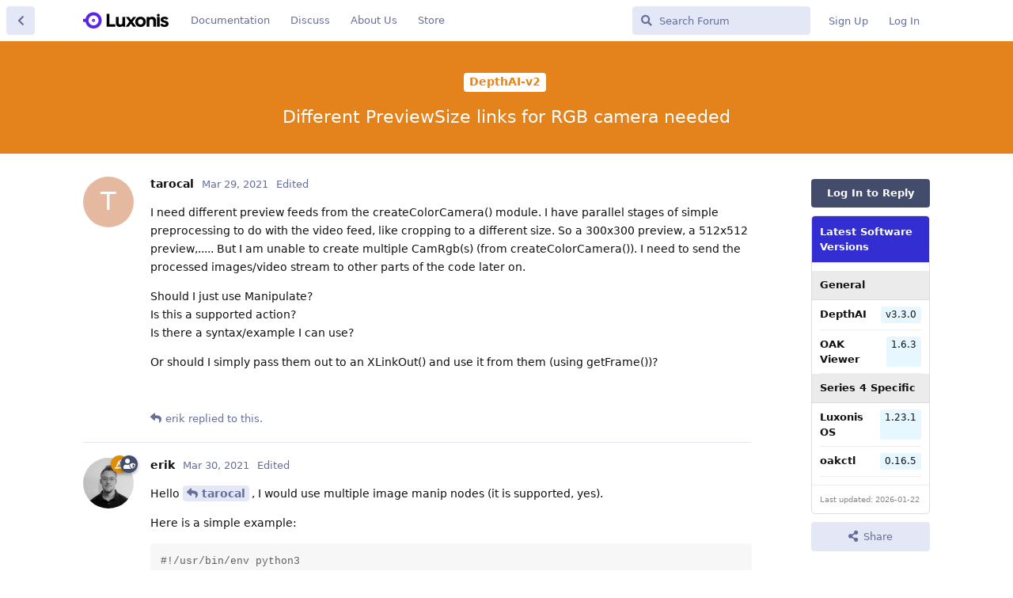

--- FILE ---
content_type: text/html; charset=utf-8
request_url: https://discuss.luxonis.com/d/174-different-previewsize-links-for-rgb-camera-needed
body_size: 8895
content:
<!doctype html>
<html  dir="ltr"        lang="en" >
    <head>
        <meta charset="utf-8">
        <title>Different PreviewSize links for RGB camera needed - Luxonis Forum</title>

        <link rel="stylesheet" href="https://discuss.luxonis.com/assets/forum.css?v=fd182d3c">
<link rel="canonical" href="https://discuss.luxonis.com/d/174-different-previewsize-links-for-rgb-camera-needed">
<link rel="preload" href="https://discuss.luxonis.com/assets/forum.css?v=fd182d3c" as="style">
<link rel="preload" href="https://discuss.luxonis.com/assets/forum.js?v=ac24dbb9" as="script">
<link rel="preload" href="https://discuss.luxonis.com/assets/forum-en.js?v=5700ebb8" as="script">
<link rel="preload" href="https://discuss.luxonis.com/assets/fonts/fa-solid-900.woff2" as="font" type="font/woff2" crossorigin="">
<link rel="preload" href="https://discuss.luxonis.com/assets/fonts/fa-regular-400.woff2" as="font" type="font/woff2" crossorigin="">
<meta name="viewport" content="width=device-width, initial-scale=1, maximum-scale=1, minimum-scale=1">
<meta name="description" content="I need different preview feeds from the createColorCamera() module. I have parallel stages of simple preprocessing to do with the video feed, like cropping t...">
<meta name="theme-color" content="#434c6b">
<meta name="application-name" content="Luxonis Forum">
<meta name="robots" content="index, follow">
<meta name="twitter:card" content="summary_large_image">
<meta name="twitter:image" content="https://discuss.luxonis.com/assets/site-image-ilultq00.png">
<meta name="twitter:title" content="Different PreviewSize links for RGB camera needed">
<meta name="twitter:description" content="I need different preview feeds from the createColorCamera() module. I have parallel stages of simple preprocessing to do with the video feed, like cropping t...">
<meta name="article:published_time" content="2021-03-29T13:24:20+00:00">
<meta name="article:updated_time" content="2021-03-30T10:01:12+00:00">
<meta name="twitter:url" content="https://discuss.luxonis.com/d/174-different-previewsize-links-for-rgb-camera-needed">
<link rel="shortcut icon" href="https://discuss.luxonis.com/assets/favicon-ajsup9ek.png">
<meta property="og:site_name" content="Luxonis Forum">
<meta property="og:type" content="article">
<meta property="og:image" content="https://discuss.luxonis.com/assets/site-image-ilultq00.png">
<meta property="og:title" content="Different PreviewSize links for RGB camera needed">
<meta property="og:description" content="I need different preview feeds from the createColorCamera() module. I have parallel stages of simple preprocessing to do with the video feed, like cropping t...">
<meta property="og:url" content="https://discuss.luxonis.com/d/174-different-previewsize-links-for-rgb-camera-needed">
<script type="application/ld+json">[{"@context":"http:\/\/schema.org","@type":"QAPage","publisher":{"@type":"Organization","name":"Luxonis Forum","url":"https:\/\/discuss.luxonis.com","description":"The fourth industrial revolution will be driven by embedded AI. Let's talk about it!","logo":"https:\/\/discuss.luxonis.com\/assets\/logo-l82qocwd.png"},"image":"https:\/\/discuss.luxonis.com\/assets\/site-image-ilultq00.png","description":"I need different preview feeds from the createColorCamera() module. I have parallel stages of simple preprocessing to do with the video feed, like cropping t...","datePublished":"2021-03-29T13:24:20+00:00","dateModified":"2021-03-30T10:01:12+00:00","url":"https:\/\/discuss.luxonis.com\/d\/174-different-previewsize-links-for-rgb-camera-needed","mainEntity":{"@type":"Question","name":"Different PreviewSize links for RGB camera needed","text":"I need different preview feeds from the createColorCamera() module. I have parallel stages of simple preprocessing to do with the video feed, like cropping to a different size. So a 300x300 preview, a 512x512 preview,..... But I am unable to create multiple CamRgb(s) (from createColorCamera()). I need to send the processed images\/video stream to other parts of the code later on.\n\nShould I just use Manipulate?\nIs this a supported action?\nIs there a syntax\/example I can use?\n\nOr should I simply pass them out to an XLinkOut() and use it from them (using getFrame())?\n","dateCreated":"2021-03-29T13:24:20.000000Z","author":{"@type":"Person","name":"tarocal","url":"https:\/\/discuss.luxonis.com\/u\/tarocal"},"answerCount":2,"suggestedAnswer":[{"@type":"Answer","text":"Hello @\"tarocal\"#p947, I would use multiple image manip nodes (it is supported, yes).\n\nHere is a simple example:\n```\n#!\/usr\/bin\/env python3\n\nimport cv2\nimport depthai as dai\n\n# Start defining a pipeline\npipeline = dai.Pipeline()\n\n# Define a source - color camera\ncam = pipeline.createColorCamera()\ncam.setPreviewSize(640, 480)\ncam.setInterleaved(False)\ncamOut = pipeline.createXLinkOut()\ncamOut.setStreamName(\"rgb\")\n\nmanip1 = pipeline.createImageManip()\nmanip1.initialConfig.setResize(300, 300)\nmanipOut1 = pipeline.createXLinkOut()\nmanipOut1.setStreamName(\"manip1\")\nmanip1.out.link(manipOut1.input)\n\nmanip2 = pipeline.createImageManip()\nmanip2.initialConfig.setResize(150, 150)\nmanipOut2 = pipeline.createXLinkOut()\nmanipOut2.setStreamName(\"manip2\")\nmanip2.out.link(manipOut2.input)\n\ncam.preview.link(camOut.input)\ncam.preview.link(manip1.inputImage)\ncam.preview.link(manip2.inputImage)\n\n\n# Pipeline defined, now the device is connected to\nwith dai.Device(pipeline) as device:\n    # Start pipeline\n    device.startPipeline()\n\n    qRgb = device.getOutputQueue(name=\"rgb\", maxSize=4)\n    qManip1 = device.getOutputQueue(name=\"manip1\", maxSize=4)\n    qManip2 = device.getOutputQueue(name=\"manip2\", maxSize=4)\n\n    while True:\n        inRgb = qRgb.tryGet()\n        inManip1 = qManip1.tryGet()\n        inManip2 = qManip2.tryGet()\n\n        if inRgb is not None:\n            cv2.imshow(\"rgb\", inRgb.getCvFrame())\n        if inManip1 is not None:\n            cv2.imshow(\"manip1\", inManip1.getCvFrame())\n        if inManip2 is not None:\n            cv2.imshow(\"manip2\", inManip2.getCvFrame())\n\n        if cv2.waitKey(1) == ord('q'):\n            break\n```\n","dateCreated":"2021-03-30T09:10:31+00:00","url":"https:\/\/discuss.luxonis.com\/d\/174-different-previewsize-links-for-rgb-camera-needed\/2","author":{"@type":"Person","name":"erik","url":"https:\/\/discuss.luxonis.com\/u\/erik"},"upvoteCount":0},{"@type":"Answer","text":"Hey @\"erik\"#p949, thanks for the response. I appreciate it.","dateCreated":"2021-03-30T10:01:12+00:00","url":"https:\/\/discuss.luxonis.com\/d\/174-different-previewsize-links-for-rgb-camera-needed\/3","author":{"@type":"Person","name":"tarocal","url":"https:\/\/discuss.luxonis.com\/u\/tarocal"},"upvoteCount":2}]}},{"@context":"http:\/\/schema.org","@type":"BreadcrumbList","itemListElement":[{"@type":"ListItem","position":1,"item":{"@type":"Thing","@id":"https:\/\/discuss.luxonis.com\/t\/depthai-v2","name":"DepthAI-v2","url":"https:\/\/discuss.luxonis.com\/t\/depthai-v2"}}],"itemListOrder":"ItemListUnordered","numberOfItems":1},{"@context":"http:\/\/schema.org","@type":"WebSite","url":"https:\/\/discuss.luxonis.com\/","potentialAction":{"@type":"SearchAction","target":"https:\/\/discuss.luxonis.com\/?q={search_term_string}","query-input":"required name=search_term_string"}}]</script>
<!-- Global Site Tag (gtag.js) - Google Analytics -->
<script async src="https://www.googletagmanager.com/gtag/js?id=G-CNWHFHQSKT"></script>
<script>
    window.dataLayer = window.dataLayer || [];
    function gtag(){dataLayer.push(arguments);}
    gtag('js', new Date());
</script>

<script src="https://challenges.cloudflare.com/turnstile/v0/api.js?render=explicit"></script>
    </head>

    <body>
        <link href="https://fonts.googleapis.com/css?family=Open+Sans&display=swap" rel="stylesheet">


<div id="app" class="App">

    <div id="app-navigation" class="App-navigation"></div>

    <div id="drawer" class="App-drawer">

        <header id="header" class="App-header">
            <div id="header-navigation" class="Header-navigation"></div>
            <div class="container">
                <div class="Header-title">
                    <a href="https://discuss.luxonis.com" id="home-link">
                                                    <img src="https://discuss.luxonis.com/assets/logo-l82qocwd.png" alt="Luxonis Forum" class="Header-logo">
                                            </a>
                </div>
                <div id="header-primary" class="Header-primary"></div>
                <div id="header-secondary" class="Header-secondary"></div>
            </div>
        </header>

    </div>

    <main class="App-content">
        <div id="content"></div>

        <div id="flarum-loading" style="display: none">
    Loading...
</div>

<noscript>
    <div class="Alert">
        <div class="container">
            This site is best viewed in a modern browser with JavaScript enabled.
        </div>
    </div>
</noscript>

<div id="flarum-loading-error" style="display: none">
    <div class="Alert">
        <div class="container">
            Something went wrong while trying to load the full version of this site. Try hard-refreshing this page to fix the error.
        </div>
    </div>
</div>

<noscript id="flarum-content">
    <div class="container">
    <h1>Different PreviewSize links for RGB camera needed</h1>

    <div>
                    <article>
                                <div class="PostUser"><h3 class="PostUser-name">tarocal</h3></div>
                <div class="Post-body">
                    <p>I need different preview feeds from the createColorCamera() module. I have parallel stages of simple preprocessing to do with the video feed, like cropping to a different size. So a 300x300 preview, a 512x512 preview,..... But I am unable to create multiple CamRgb(s) (from createColorCamera()). I need to send the processed images/video stream to other parts of the code later on.</p>

<p>Should I just use Manipulate?<br>
Is this a supported action?<br>
Is there a syntax/example I can use?</p>

<p>Or should I simply pass them out to an XLinkOut() and use it from them (using getFrame())?</p>

                </div>
            </article>

            <hr>
                    <article>
                                <div class="PostUser"><h3 class="PostUser-name">erik</h3></div>
                <div class="Post-body">
                    <p>Hello <a href="https://discuss.luxonis.com/d/174-different-previewsize-links-for-rgb-camera-needed/1" class="PostMention" data-id="947" rel="" target="">tarocal</a>, I would use multiple image manip nodes (it is supported, yes).</p>

<p>Here is a simple example:</p>
<pre><code>#!/usr/bin/env python3

import cv2
import depthai as dai

# Start defining a pipeline
pipeline = dai.Pipeline()

# Define a source - color camera
cam = pipeline.createColorCamera()
cam.setPreviewSize(640, 480)
cam.setInterleaved(False)
camOut = pipeline.createXLinkOut()
camOut.setStreamName("rgb")

manip1 = pipeline.createImageManip()
manip1.initialConfig.setResize(300, 300)
manipOut1 = pipeline.createXLinkOut()
manipOut1.setStreamName("manip1")
manip1.out.link(manipOut1.input)

manip2 = pipeline.createImageManip()
manip2.initialConfig.setResize(150, 150)
manipOut2 = pipeline.createXLinkOut()
manipOut2.setStreamName("manip2")
manip2.out.link(manipOut2.input)

cam.preview.link(camOut.input)
cam.preview.link(manip1.inputImage)
cam.preview.link(manip2.inputImage)


# Pipeline defined, now the device is connected to
with dai.Device(pipeline) as device:
    # Start pipeline
    device.startPipeline()

    qRgb = device.getOutputQueue(name="rgb", maxSize=4)
    qManip1 = device.getOutputQueue(name="manip1", maxSize=4)
    qManip2 = device.getOutputQueue(name="manip2", maxSize=4)

    while True:
        inRgb = qRgb.tryGet()
        inManip1 = qManip1.tryGet()
        inManip2 = qManip2.tryGet()

        if inRgb is not None:
            cv2.imshow("rgb", inRgb.getCvFrame())
        if inManip1 is not None:
            cv2.imshow("manip1", inManip1.getCvFrame())
        if inManip2 is not None:
            cv2.imshow("manip2", inManip2.getCvFrame())

        if cv2.waitKey(1) == ord('q'):
            break</code><script async="" crossorigin="anonymous" data-hljs-style="github" integrity="sha384-E9ssooeJ4kPel3JD7st0BgS50OLWFEdg4ZOp8lYPy52ctQazOIV37TCvzV8l4cYG" src="https://cdn.jsdelivr.net/gh/s9e/hljs-loader@1.0.34/loader.min.js"></script><script>
                    if(window.hljsLoader && !document.currentScript.parentNode.hasAttribute('data-s9e-livepreview-onupdate')) {
                        window.hljsLoader.highlightBlocks(document.currentScript.parentNode);
                    }
                </script></pre>

                </div>
            </article>

            <hr>
                    <article>
                                <div class="PostUser"><h3 class="PostUser-name">tarocal</h3></div>
                <div class="Post-body">
                    <p>Hey <a href="https://discuss.luxonis.com/d/174-different-previewsize-links-for-rgb-camera-needed/2" class="PostMention" data-id="949" rel="" target="">erik</a>, thanks for the response. I appreciate it.</p>
                </div>
            </article>

            <hr>
            </div>

    
    </div>

</noscript>


        <div class="App-composer">
            <div class="container">
                <div id="composer"></div>
            </div>
        </div>
    </main>

</div>

<!-- Global site tag (gtag.js) - Google Analytics -->
<script async src="https://www.googletagmanager.com/gtag/js?id=G-CNWHFHQSKT"></script>
<script>
  window.dataLayer = window.dataLayer || [];
  function gtag(){dataLayer.push(arguments);}
  gtag('js', new Date());

  gtag('config', 'G-CNWHFHQSKT');
</script>


        <div id="modal"></div>
        <div id="alerts"></div>

        <script>
            document.getElementById('flarum-loading').style.display = 'block';
            var flarum = {extensions: {}};
        </script>

        <script src="https://discuss.luxonis.com/assets/forum.js?v=ac24dbb9"></script>
<script src="https://discuss.luxonis.com/assets/forum-en.js?v=5700ebb8"></script>

        <script id="flarum-json-payload" type="application/json">{"resources":[{"type":"forums","id":"1","attributes":{"title":"Luxonis Forum","description":"The fourth industrial revolution will be driven by embedded AI. Let\u0027s talk about it!","showLanguageSelector":true,"baseUrl":"https:\/\/discuss.luxonis.com","basePath":"","baseOrigin":"https:\/\/discuss.luxonis.com","debug":false,"apiUrl":"https:\/\/discuss.luxonis.com\/api","welcomeTitle":"Welcome to the Luxonis Discussion","welcomeMessage":"We\u0027re riding (and pushing) the embedded AI wave. Chat with us about computer vision, machine learning, and more!","themePrimaryColor":"#434c6b","themeSecondaryColor":"#5e72e4","logoUrl":"https:\/\/discuss.luxonis.com\/assets\/logo-l82qocwd.png","faviconUrl":"https:\/\/discuss.luxonis.com\/assets\/favicon-ajsup9ek.png","headerHtml":"\u003Clink href=\u0022https:\/\/fonts.googleapis.com\/css?family=Open+Sans\u0026display=swap\u0022 rel=\u0022stylesheet\u0022\u003E\n","footerHtml":"\u003C!-- Global site tag (gtag.js) - Google Analytics --\u003E\n\u003Cscript async src=\u0022https:\/\/www.googletagmanager.com\/gtag\/js?id=G-CNWHFHQSKT\u0022\u003E\u003C\/script\u003E\n\u003Cscript\u003E\n  window.dataLayer = window.dataLayer || [];\n  function gtag(){dataLayer.push(arguments);}\n  gtag(\u0027js\u0027, new Date());\n\n  gtag(\u0027config\u0027, \u0027G-CNWHFHQSKT\u0027);\n\u003C\/script\u003E","allowSignUp":true,"defaultRoute":"\/all","canViewForum":true,"canStartDiscussion":true,"canSearchUsers":false,"canCreateAccessToken":false,"canModerateAccessTokens":false,"assetsBaseUrl":"https:\/\/discuss.luxonis.com\/assets","canViewFlags":false,"guidelinesUrl":null,"canBypassTagCounts":false,"minPrimaryTags":"0","maxPrimaryTags":"4","minSecondaryTags":"0","maxSecondaryTags":"3","allowUsernameMentionFormat":true,"toggleRichTextEditorButton":true,"canConfigureSeo":false,"blogTags":["2","20"],"blogRedirectsEnabled":"both","blogCommentsEnabled":"1","blogHideTags":"1","blogDefaultImage":null,"canWriteBlogPosts":false,"blogCategoryHierarchy":"1","blogAddSidebarNav":"1","canApproveBlogPosts":false,"blogFeaturedCount":"3","blogAddHero":"0","stickiest.badge_icon":"fas fa-layer-group","toggleFilter":true,"abbrNumber":"","showViewList":"0","showFooterViewList":"0","chatGptUserPromptId":"1821","chatGptBadgeText":"Assistant","jakaskerl-chatgpt.enableGPTButton":false,"jakaskerl-chatgpt.enableCustomerInfo":true,"jakaskerl-chatgpt.enableRB2B":true,"jakaskerl-chatgpt.enableVersionDisplay":true,"jakaskerl-chatgpt.enableVersionWarning":false,"fof-user-bio.maxLength":200,"fof-user-bio.maxLines":0,"fof-upload.canUpload":false,"fof-upload.canDownload":false,"fof-upload.composerButtonVisiblity":"upload-btn","fof-socialprofile.allow_external_favicons":true,"fof-socialprofile.favicon_provider":"duckduckgo","fof-share-social.plain-copy":true,"fof-share-social.default":null,"fof-share-social.networks":["facebook","twitter","linkedin","reddit"],"ReactionConverts":[null,null,null],"fofReactionsAllowAnonymous":false,"fofReactionsCdnUrl":"https:\/\/cdnjs.cloudflare.com\/ajax\/libs\/twemoji\/14.0.2\/72x72\/[codepoint].png","canStartPolls":false,"canStartGlobalPolls":false,"canUploadPollImages":false,"canStartPollGroup":false,"canViewPollGroups":false,"globalPollsEnabled":false,"pollGroupsEnabled":false,"allowPollOptionImage":false,"pollMaxOptions":10,"fof-oauth":[null,null,null,null,null,{"name":"google","icon":"fab fa-google","priority":0},null],"fof-oauth.only_icons":true,"fof-oauth.popupWidth":580,"fof-oauth.popupHeight":400,"fof-oauth.fullscreenPopup":true,"fof-geoip.showFlag":false,"fof-best-answer.show_max_lines":0,"showTagsInSearchResults":true,"removeSolutionResultsFromMainSearch":false,"solutionSearchEnabled":true,"canSelectBestAnswerOwnPost":true,"useAlternativeBestAnswerUi":false,"showBestAnswerFilterUi":true,"bestAnswerDiscussionSidebarJumpButton":false,"pusherKey":"f920518c1e558e354188","pusherCluster":"us3","massControls":false,"canHideDiscussionsSometime":false,"canDeleteDiscussionsSometime":false,"canLockDiscussionsSometime":false,"canStickyDiscussionsSometime":false,"canTagDiscussionsSometime":false,"blazite-turnstile.site_key":"0x4AAAAAAAOw4jtsu060gN6A","turnstile_dark_mode":false,"blazite-turnstile.signup":true,"blazite-turnstile.signin":true,"blazite-turnstile.forgot":true,"askvortsov-discussion-templates.no_tag_template":"","appendTemplateOnTagChange":false,"categories.keepTagsNav":false,"categories.fullPageDesktop":false,"categories.compactMobile":false,"categories.parentRemoveIcon":false,"categories.parentRemoveDescription":false,"categories.parentRemoveStats":false,"categories.parentRemoveLastDiscussion":false,"categories.childBareIcon":true},"relationships":{"groups":{"data":[{"type":"groups","id":"1"},{"type":"groups","id":"2"},{"type":"groups","id":"3"},{"type":"groups","id":"4"}]},"tags":{"data":[{"type":"tags","id":"1"},{"type":"tags","id":"2"},{"type":"tags","id":"4"},{"type":"tags","id":"6"},{"type":"tags","id":"12"},{"type":"tags","id":"16"},{"type":"tags","id":"17"},{"type":"tags","id":"18"},{"type":"tags","id":"19"},{"type":"tags","id":"20"},{"type":"tags","id":"21"},{"type":"tags","id":"24"}]},"reactions":{"data":[{"type":"reactions","id":"1"},{"type":"reactions","id":"2"},{"type":"reactions","id":"3"},{"type":"reactions","id":"4"},{"type":"reactions","id":"5"},{"type":"reactions","id":"6"},{"type":"reactions","id":"7"}]},"links":{"data":[{"type":"links","id":"5"},{"type":"links","id":"6"},{"type":"links","id":"8"},{"type":"links","id":"9"}]}}},{"type":"groups","id":"1","attributes":{"nameSingular":"Admin","namePlural":"Admins","color":"#de8e00","icon":"fas fa-hat-wizard","isHidden":0}},{"type":"groups","id":"2","attributes":{"nameSingular":"Guest","namePlural":"Guests","color":null,"icon":null,"isHidden":0}},{"type":"groups","id":"3","attributes":{"nameSingular":"Member","namePlural":"Members","color":null,"icon":null,"isHidden":0}},{"type":"groups","id":"4","attributes":{"nameSingular":"Mod","namePlural":"Mods","color":"#434c6b","icon":"fas fa-user-shield","isHidden":0}},{"type":"tags","id":"1","attributes":{"name":"Community","description":"","slug":"community","color":"#ac9381","backgroundUrl":null,"backgroundMode":null,"icon":"","discussionCount":1005,"position":8,"defaultSort":null,"isChild":false,"isHidden":false,"lastPostedAt":"2026-01-16T14:52:51+00:00","canStartDiscussion":false,"canAddToDiscussion":false,"subscription":null,"isBlog":false,"isQnA":true,"reminders":false,"template":"","postCount":2629}},{"type":"tags","id":"2","attributes":{"name":"Blog","description":"","slug":"blog","color":"#884bc3","backgroundUrl":null,"backgroundMode":null,"icon":"","discussionCount":89,"position":0,"defaultSort":null,"isChild":false,"isHidden":false,"lastPostedAt":"2026-01-21T04:04:57+00:00","canStartDiscussion":false,"canAddToDiscussion":false,"subscription":null,"isBlog":true,"isQnA":false,"reminders":false,"template":"","postCount":181}},{"type":"tags","id":"4","attributes":{"name":"DepthAI-v2","description":"depthai\u003C3.0","slug":"depthai-v2","color":"#e4821b","backgroundUrl":null,"backgroundMode":null,"icon":"","discussionCount":2886,"position":1,"defaultSort":null,"isChild":false,"isHidden":false,"lastPostedAt":"2026-01-21T10:07:38+00:00","canStartDiscussion":false,"canAddToDiscussion":false,"subscription":null,"isBlog":false,"isQnA":true,"reminders":false,"template":"","postCount":14053}},{"type":"tags","id":"6","attributes":{"name":"Machine Learning","description":"","slug":"machine-learning","color":"","backgroundUrl":null,"backgroundMode":null,"icon":null,"discussionCount":642,"position":3,"defaultSort":null,"isChild":false,"isHidden":false,"lastPostedAt":"2025-12-17T10:01:53+00:00","canStartDiscussion":false,"canAddToDiscussion":false,"subscription":null,"isBlog":false,"isQnA":true,"reminders":false,"template":"","postCount":2928}},{"type":"tags","id":"12","attributes":{"name":"Jobs","description":"","slug":"jobs","color":"#ee44e0","backgroundUrl":null,"backgroundMode":null,"icon":"","discussionCount":69,"position":9,"defaultSort":null,"isChild":false,"isHidden":false,"lastPostedAt":"2025-07-22T10:06:50+00:00","canStartDiscussion":false,"canAddToDiscussion":false,"subscription":null,"isBlog":false,"isQnA":false,"reminders":false,"template":"","postCount":307}},{"type":"tags","id":"16","attributes":{"name":"Hardware","description":"","slug":"hardware","color":"#9e2179","backgroundUrl":null,"backgroundMode":null,"icon":"","discussionCount":1280,"position":2,"defaultSort":null,"isChild":false,"isHidden":false,"lastPostedAt":"2026-01-21T10:07:38+00:00","canStartDiscussion":false,"canAddToDiscussion":false,"subscription":null,"isBlog":false,"isQnA":true,"reminders":false,"template":"","postCount":8525}},{"type":"tags","id":"17","attributes":{"name":"ROS","description":"","slug":"ros","color":"#177080","backgroundUrl":null,"backgroundMode":null,"icon":"","discussionCount":389,"position":6,"defaultSort":null,"isChild":false,"isHidden":false,"lastPostedAt":"2026-01-21T10:04:04+00:00","canStartDiscussion":false,"canAddToDiscussion":false,"subscription":null,"isBlog":false,"isQnA":true,"reminders":false,"template":"","postCount":1981}},{"type":"tags","id":"18","attributes":{"name":"LuxonisHub","description":"","slug":"luxonishub","color":"#0f83ff","backgroundUrl":null,"backgroundMode":null,"icon":"","discussionCount":342,"position":4,"defaultSort":null,"isChild":false,"isHidden":false,"lastPostedAt":"2026-01-21T19:14:59+00:00","canStartDiscussion":false,"canAddToDiscussion":false,"subscription":null,"isBlog":false,"isQnA":true,"reminders":false,"template":"","postCount":1224}},{"type":"tags","id":"19","attributes":{"name":"RAE","description":"","slug":"rae","color":"#f45c1a","backgroundUrl":null,"backgroundMode":null,"icon":"","discussionCount":212,"position":7,"defaultSort":null,"isChild":false,"isHidden":false,"lastPostedAt":"2025-10-08T13:41:42+00:00","canStartDiscussion":false,"canAddToDiscussion":false,"subscription":null,"isBlog":false,"isQnA":false,"reminders":false,"template":"","postCount":989}},{"type":"tags","id":"20","attributes":{"name":"Releases","description":"","slug":"releases","color":"#5724E8","backgroundUrl":null,"backgroundMode":null,"icon":"","discussionCount":14,"position":5,"defaultSort":null,"isChild":false,"isHidden":false,"lastPostedAt":"2025-12-19T11:33:14+00:00","canStartDiscussion":false,"canAddToDiscussion":false,"subscription":null,"isBlog":true,"isQnA":false,"reminders":false,"template":"","postCount":18}},{"type":"tags","id":"21","attributes":{"name":"OAK4","description":"Series 4 devices","slug":"oak4","color":"#0220ff","backgroundUrl":null,"backgroundMode":null,"icon":"","discussionCount":104,"position":10,"defaultSort":null,"isChild":false,"isHidden":false,"lastPostedAt":"2026-01-21T15:33:11+00:00","canStartDiscussion":false,"canAddToDiscussion":false,"subscription":null,"isBlog":false,"isQnA":true,"reminders":false,"template":"","postCount":772}},{"type":"tags","id":"24","attributes":{"name":"DepthAI-v3","description":"depthai\u003E=3.0","slug":"depthai-v3","color":"#86c5f4","backgroundUrl":null,"backgroundMode":null,"icon":"","discussionCount":144,"position":11,"defaultSort":null,"isChild":false,"isHidden":false,"lastPostedAt":"2026-01-21T21:29:16+00:00","canStartDiscussion":false,"canAddToDiscussion":false,"subscription":null,"isBlog":false,"isQnA":true,"reminders":false,"template":"","postCount":1189}},{"type":"reactions","id":"1","attributes":{"identifier":"thumbsup","display":null,"type":"emoji","enabled":true}},{"type":"reactions","id":"2","attributes":{"identifier":"thumbsdown","display":null,"type":"emoji","enabled":true}},{"type":"reactions","id":"3","attributes":{"identifier":"laughing","display":null,"type":"emoji","enabled":true}},{"type":"reactions","id":"4","attributes":{"identifier":"confused","display":null,"type":"emoji","enabled":true}},{"type":"reactions","id":"5","attributes":{"identifier":"heart","display":null,"type":"emoji","enabled":true}},{"type":"reactions","id":"6","attributes":{"identifier":"tada","display":null,"type":"emoji","enabled":true}},{"type":"reactions","id":"7","attributes":{"identifier":"rocket","display":null,"type":"emoji","enabled":true}},{"type":"links","id":"5","attributes":{"id":5,"title":"About Us","icon":"","url":"https:\/\/www.luxonis.com\/about-us","position":3,"isInternal":false,"isNewtab":true,"useRelMe":false,"isChild":false}},{"type":"links","id":"6","attributes":{"id":6,"title":"Documentation","icon":"","url":"https:\/\/docs.luxonis.com\/","position":0,"isInternal":false,"isNewtab":true,"useRelMe":false,"isChild":false}},{"type":"links","id":"8","attributes":{"id":8,"title":"Store","icon":"","url":"https:\/\/shop.luxonis.com\/","position":5,"isInternal":false,"isNewtab":true,"useRelMe":false,"isChild":false}},{"type":"links","id":"9","attributes":{"id":9,"title":"Discuss","icon":"","url":"https:\/\/discuss.luxonis.com\/","position":null,"isInternal":true,"isNewtab":false,"useRelMe":false,"isChild":false}}],"session":{"userId":0,"csrfToken":"nqDhZEP7fi1KIre67ceXGdqoROihXH9XCgWpXaoh"},"locales":{"en":"English"},"locale":"en","fof-follow-tags.following_page_default":null,"fof-socialprofile.test":null,"fof-reactions.cdnUrl":"https:\/\/cdnjs.cloudflare.com\/ajax\/libs\/twemoji\/14.0.2\/72x72\/[codepoint].png","googleTrackingCode":"G-CNWHFHQSKT","apiDocument":{"data":{"type":"discussions","id":"174","attributes":{"title":"Different PreviewSize links for RGB camera needed","slug":"174-different-previewsize-links-for-rgb-camera-needed","commentCount":3,"participantCount":2,"createdAt":"2021-03-29T13:24:20+00:00","lastPostedAt":"2021-03-30T10:01:12+00:00","lastPostNumber":3,"canReply":false,"canRename":false,"canDelete":false,"canHide":false,"isApproved":true,"hasBestAnswer":false,"bestAnswerSetAt":null,"canTag":false,"subscription":null,"isLocked":false,"canLock":false,"isSticky":false,"canSticky":false,"isStickiest":false,"isTagSticky":false,"canStickiest":false,"canTagSticky":false,"canReset":false,"viewCount":1493,"canViewNumber":false,"shareUrl":"https:\/\/discuss.luxonis.com\/d\/174","canSeeReactions":false,"hasPoll":false,"canStartPoll":false,"canSelectBestAnswer":false,"canMarkUnread":false,"replyTemplate":"","canManageReplyTemplates":false},"relationships":{"user":{"data":{"type":"users","id":"209"}},"posts":{"data":[{"type":"posts","id":"947"},{"type":"posts","id":"949"},{"type":"posts","id":"950"}]},"tags":{"data":[{"type":"tags","id":"4"}]},"seoMeta":{"data":{"type":"seoMeta","id":"1569"}},"firstPost":{"data":{"type":"posts","id":"947"}},"stickyTags":{"data":[]},"uniqueViews":{"data":[{"type":"discussionviews","id":"3020715"},{"type":"discussionviews","id":"1779436"},{"type":"discussionviews","id":"1688496"},{"type":"discussionviews","id":"1279963"},{"type":"discussionviews","id":"1173749"}]},"latestViews":{"data":[{"type":"discussionviews","id":"9121430"},{"type":"discussionviews","id":"9101830"},{"type":"discussionviews","id":"9101824"},{"type":"discussionviews","id":"9101438"},{"type":"discussionviews","id":"9085774"}]}}},"included":[{"type":"users","id":"209","attributes":{"username":"tarocal","displayName":"tarocal","avatarUrl":null,"slug":"tarocal","joinTime":"2021-03-18T11:48:10+00:00","discussionCount":22,"commentCount":37,"canEdit":false,"canEditCredentials":false,"canEditGroups":false,"canDelete":false,"lastSeenAt":"2025-01-14T08:21:16+00:00","canSuspend":false,"isBanned":false,"canBanIP":false,"fof-upload-uploadCountCurrent":null,"fof-upload-uploadCountAll":null,"canViewSocialProfile":false,"bestAnswerCount":0,"canSpamblock":false},"relationships":{"groups":{"data":[]}}},{"type":"users","id":"175","attributes":{"username":"erik","displayName":"erik","avatarUrl":"https:\/\/discuss.luxonis.com\/assets\/avatars\/8TKLSVtMFjzARbux.png","slug":"erik","joinTime":"2021-02-20T22:16:45+00:00","discussionCount":25,"commentCount":3684,"canEdit":false,"canEditCredentials":false,"canEditGroups":false,"canDelete":false,"canSuspend":false,"isBanned":false,"canBanIP":false,"fof-upload-uploadCountCurrent":null,"fof-upload-uploadCountAll":null,"canViewSocialProfile":false,"bestAnswerCount":77,"canSpamblock":false},"relationships":{"groups":{"data":[{"type":"groups","id":"1"},{"type":"groups","id":"4"}]}}},{"type":"users","id":"4","attributes":{"username":"Brandon","displayName":"Brandon","avatarUrl":"https:\/\/discuss.luxonis.com\/assets\/avatars\/fmok5yZ5CBAyXLiI.png","slug":"Brandon","joinTime":"2019-02-11T05:05:32+00:00"}},{"type":"users","id":"203","attributes":{"username":"TedHerman","displayName":"TedHerman","avatarUrl":null,"slug":"TedHerman","joinTime":"2021-03-13T14:10:31+00:00","discussionCount":11,"commentCount":42,"canEdit":false,"canEditCredentials":false,"canEditGroups":false,"canDelete":false,"lastSeenAt":"2025-11-11T17:21:20+00:00","canSuspend":false,"isBanned":false,"canBanIP":false,"fof-upload-uploadCountCurrent":null,"fof-upload-uploadCountAll":null,"canViewSocialProfile":false,"bestAnswerCount":2,"canSpamblock":false}},{"type":"users","id":"2709","attributes":{"username":"Uce","displayName":"Uce","avatarUrl":"https:\/\/discuss.luxonis.com\/assets\/avatars\/IV5hVIkZPzeWTHGz.png","slug":"Uce","joinTime":"2024-05-28T06:26:28+00:00","discussionCount":5,"commentCount":13,"canEdit":false,"canEditCredentials":false,"canEditGroups":false,"canDelete":false,"lastSeenAt":"2025-02-05T11:04:20+00:00","canSuspend":false,"isBanned":false,"canBanIP":false,"fof-upload-uploadCountCurrent":null,"fof-upload-uploadCountAll":null,"canViewSocialProfile":false,"bestAnswerCount":1,"canSpamblock":false}},{"type":"users","id":"2426","attributes":{"username":"dpetr","displayName":"dpetr","avatarUrl":null,"slug":"dpetr","joinTime":"2024-04-09T06:15:47+00:00","discussionCount":4,"commentCount":6,"canEdit":false,"canEditCredentials":false,"canEditGroups":false,"canDelete":false,"lastSeenAt":"2025-09-25T16:11:48+00:00","canSuspend":false,"isBanned":false,"canBanIP":false,"fof-upload-uploadCountCurrent":null,"fof-upload-uploadCountAll":null,"canViewSocialProfile":false,"bestAnswerCount":1,"canSpamblock":false}},{"type":"users","id":"2269","attributes":{"username":"ferrari19","displayName":"ferrari19","avatarUrl":null,"slug":"ferrari19","joinTime":"2024-02-26T15:37:00+00:00","discussionCount":15,"commentCount":42,"canEdit":false,"canEditCredentials":false,"canEditGroups":false,"canDelete":false,"lastSeenAt":"2024-06-25T12:49:54+00:00","canSuspend":false,"isBanned":false,"canBanIP":false,"fof-upload-uploadCountCurrent":null,"fof-upload-uploadCountAll":null,"canViewSocialProfile":false,"bestAnswerCount":0,"canSpamblock":false}},{"type":"users","id":"2257","attributes":{"username":"QuantumNature","displayName":"QuantumNature","avatarUrl":null,"slug":"QuantumNature","joinTime":"2024-02-22T04:38:29+00:00","discussionCount":2,"commentCount":4,"canEdit":false,"canEditCredentials":false,"canEditGroups":false,"canDelete":false,"lastSeenAt":"2024-09-10T17:17:16+00:00","canSuspend":false,"isBanned":false,"canBanIP":false,"fof-upload-uploadCountCurrent":null,"fof-upload-uploadCountAll":null,"canViewSocialProfile":false,"bestAnswerCount":0,"canSpamblock":false}},{"type":"posts","id":"947","attributes":{"number":1,"createdAt":"2021-03-29T13:24:20+00:00","contentType":"comment","contentHtml":"\u003Cp\u003EI need different preview feeds from the createColorCamera() module. I have parallel stages of simple preprocessing to do with the video feed, like cropping to a different size. So a 300x300 preview, a 512x512 preview,..... But I am unable to create multiple CamRgb(s) (from createColorCamera()). I need to send the processed images\/video stream to other parts of the code later on.\u003C\/p\u003E\n\n\u003Cp\u003EShould I just use Manipulate?\u003Cbr\u003E\nIs this a supported action?\u003Cbr\u003E\nIs there a syntax\/example I can use?\u003C\/p\u003E\n\n\u003Cp\u003EOr should I simply pass them out to an XLinkOut() and use it from them (using getFrame())?\u003C\/p\u003E\n","renderFailed":false,"editedAt":"2021-03-29T14:25:49+00:00","canEdit":false,"canDelete":false,"canHide":false,"mentionedByCount":1,"canFlag":false,"isApproved":true,"canApprove":false,"canBanIP":false,"canReact":false,"canDeletePostReactions":false,"reactionCounts":{"1":0,"2":0,"3":0,"4":0,"5":0,"6":0,"7":0},"userReactionIdentifier":null,"canStartPoll":false,"canLike":false,"likesCount":0},"relationships":{"discussion":{"data":{"type":"discussions","id":"174"}},"user":{"data":{"type":"users","id":"209"}},"editedUser":{"data":{"type":"users","id":"209"}},"mentionedBy":{"data":[{"type":"posts","id":"949"}]},"polls":{"data":[]},"likes":{"data":[]}}},{"type":"posts","id":"949","attributes":{"number":2,"createdAt":"2021-03-30T09:10:31+00:00","contentType":"comment","contentHtml":"\u003Cp\u003EHello \u003Ca href=\u0022https:\/\/discuss.luxonis.com\/d\/174-different-previewsize-links-for-rgb-camera-needed\/1\u0022 class=\u0022PostMention\u0022 data-id=\u0022947\u0022 rel=\u0022\u0022 target=\u0022\u0022\u003Etarocal\u003C\/a\u003E, I would use multiple image manip nodes (it is supported, yes).\u003C\/p\u003E\n\n\u003Cp\u003EHere is a simple example:\u003C\/p\u003E\n\u003Cpre\u003E\u003Ccode\u003E#!\/usr\/bin\/env python3\n\nimport cv2\nimport depthai as dai\n\n# Start defining a pipeline\npipeline = dai.Pipeline()\n\n# Define a source - color camera\ncam = pipeline.createColorCamera()\ncam.setPreviewSize(640, 480)\ncam.setInterleaved(False)\ncamOut = pipeline.createXLinkOut()\ncamOut.setStreamName(\u0022rgb\u0022)\n\nmanip1 = pipeline.createImageManip()\nmanip1.initialConfig.setResize(300, 300)\nmanipOut1 = pipeline.createXLinkOut()\nmanipOut1.setStreamName(\u0022manip1\u0022)\nmanip1.out.link(manipOut1.input)\n\nmanip2 = pipeline.createImageManip()\nmanip2.initialConfig.setResize(150, 150)\nmanipOut2 = pipeline.createXLinkOut()\nmanipOut2.setStreamName(\u0022manip2\u0022)\nmanip2.out.link(manipOut2.input)\n\ncam.preview.link(camOut.input)\ncam.preview.link(manip1.inputImage)\ncam.preview.link(manip2.inputImage)\n\n\n# Pipeline defined, now the device is connected to\nwith dai.Device(pipeline) as device:\n    # Start pipeline\n    device.startPipeline()\n\n    qRgb = device.getOutputQueue(name=\u0022rgb\u0022, maxSize=4)\n    qManip1 = device.getOutputQueue(name=\u0022manip1\u0022, maxSize=4)\n    qManip2 = device.getOutputQueue(name=\u0022manip2\u0022, maxSize=4)\n\n    while True:\n        inRgb = qRgb.tryGet()\n        inManip1 = qManip1.tryGet()\n        inManip2 = qManip2.tryGet()\n\n        if inRgb is not None:\n            cv2.imshow(\u0022rgb\u0022, inRgb.getCvFrame())\n        if inManip1 is not None:\n            cv2.imshow(\u0022manip1\u0022, inManip1.getCvFrame())\n        if inManip2 is not None:\n            cv2.imshow(\u0022manip2\u0022, inManip2.getCvFrame())\n\n        if cv2.waitKey(1) == ord(\u0027q\u0027):\n            break\u003C\/code\u003E\u003Cscript async=\u0022\u0022 crossorigin=\u0022anonymous\u0022 data-hljs-style=\u0022github\u0022 integrity=\u0022sha384-E9ssooeJ4kPel3JD7st0BgS50OLWFEdg4ZOp8lYPy52ctQazOIV37TCvzV8l4cYG\u0022 src=\u0022https:\/\/cdn.jsdelivr.net\/gh\/s9e\/hljs-loader@1.0.34\/loader.min.js\u0022\u003E\u003C\/script\u003E\u003Cscript\u003E\n                    if(window.hljsLoader \u0026\u0026 !document.currentScript.parentNode.hasAttribute(\u0027data-s9e-livepreview-onupdate\u0027)) {\n                        window.hljsLoader.highlightBlocks(document.currentScript.parentNode);\n                    }\n                \u003C\/script\u003E\u003C\/pre\u003E\n","renderFailed":false,"mentionedByCount":1,"editedAt":"2021-03-30T13:33:26+00:00","canEdit":false,"canDelete":false,"canHide":false,"canFlag":false,"isApproved":true,"canApprove":false,"canBanIP":false,"canReact":false,"canDeletePostReactions":false,"reactionCounts":{"1":0,"2":0,"3":0,"4":0,"5":0,"6":0,"7":0},"userReactionIdentifier":null,"canStartPoll":false,"canLike":false,"likesCount":0},"relationships":{"user":{"data":{"type":"users","id":"175"}},"discussion":{"data":{"type":"discussions","id":"174"}},"editedUser":{"data":{"type":"users","id":"175"}},"mentionedBy":{"data":[{"type":"posts","id":"950"}]},"polls":{"data":[]},"likes":{"data":[]}}},{"type":"posts","id":"950","attributes":{"number":3,"createdAt":"2021-03-30T10:01:12+00:00","contentType":"comment","contentHtml":"\u003Cp\u003EHey \u003Ca href=\u0022https:\/\/discuss.luxonis.com\/d\/174-different-previewsize-links-for-rgb-camera-needed\/2\u0022 class=\u0022PostMention\u0022 data-id=\u0022949\u0022 rel=\u0022\u0022 target=\u0022\u0022\u003Eerik\u003C\/a\u003E, thanks for the response. I appreciate it.\u003C\/p\u003E","renderFailed":false,"mentionedByCount":0,"canEdit":false,"canDelete":false,"canHide":false,"canFlag":false,"isApproved":true,"canApprove":false,"canBanIP":false,"canReact":false,"canDeletePostReactions":false,"reactionCounts":{"1":0,"2":0,"3":0,"4":0,"5":0,"6":0,"7":0},"userReactionIdentifier":null,"canStartPoll":false,"canLike":false,"likesCount":2},"relationships":{"user":{"data":{"type":"users","id":"209"}},"discussion":{"data":{"type":"discussions","id":"174"}},"mentionedBy":{"data":[]},"polls":{"data":[]},"likes":{"data":[{"type":"users","id":"4"},{"type":"users","id":"175"}]}}},{"type":"groups","id":"1","attributes":{"nameSingular":"Admin","namePlural":"Admins","color":"#de8e00","icon":"fas fa-hat-wizard","isHidden":0}},{"type":"groups","id":"4","attributes":{"nameSingular":"Mod","namePlural":"Mods","color":"#434c6b","icon":"fas fa-user-shield","isHidden":0}},{"type":"tags","id":"4","attributes":{"name":"DepthAI-v2","description":"depthai\u003C3.0","slug":"depthai-v2","color":"#e4821b","backgroundUrl":null,"backgroundMode":null,"icon":"","discussionCount":2886,"position":1,"defaultSort":null,"isChild":false,"isHidden":false,"lastPostedAt":"2026-01-21T10:07:38+00:00","canStartDiscussion":false,"canAddToDiscussion":false,"subscription":null,"isBlog":false,"isQnA":true,"reminders":false,"template":"","postCount":14053}},{"type":"seoMeta","id":"1569","attributes":{"objectType":"discussions","objectId":174,"autoUpdateData":true,"title":"Different PreviewSize links for RGB camera needed","description":"I need different preview feeds from the createColorCamera() module. I have parallel stages of simple preprocessing to do with the video feed, like cropping t...","keywords":null,"robotsNoindex":false,"robotsNofollow":false,"robotsNoarchive":false,"robotsNoimageindex":false,"robotsNosnippet":false,"twitterTitle":null,"twitterDescription":null,"twitterImage":null,"twitterImageSource":"auto","openGraphTitle":null,"openGraphDescription":null,"openGraphImage":null,"openGraphImageSource":"auto","estimatedReadingTime":29,"createdAt":"2021-03-29T13:24:20+00:00","updatedAt":"2021-03-30T10:01:12+00:00"}},{"type":"discussionviews","id":"3020715","attributes":{"visited_at":"2024-11-15T23:47:30+00:00"},"relationships":{"user":{"data":{"type":"users","id":"203"}}}},{"type":"discussionviews","id":"1779436","attributes":{"visited_at":"2024-06-19T12:57:25+00:00"},"relationships":{"user":{"data":{"type":"users","id":"2709"}}}},{"type":"discussionviews","id":"1688496","attributes":{"visited_at":"2024-06-06T07:44:06+00:00"},"relationships":{"user":{"data":{"type":"users","id":"2426"}}}},{"type":"discussionviews","id":"1279963","attributes":{"visited_at":"2024-03-26T11:02:04+00:00"},"relationships":{"user":{"data":{"type":"users","id":"2269"}}}},{"type":"discussionviews","id":"1173749","attributes":{"visited_at":"2024-03-03T23:05:35+00:00"},"relationships":{"user":{"data":{"type":"users","id":"2257"}}}},{"type":"discussionviews","id":"9121430","attributes":{"visited_at":"2026-01-21T19:29:37+00:00"}},{"type":"discussionviews","id":"9101830","attributes":{"visited_at":"2026-01-20T22:04:45+00:00"}},{"type":"discussionviews","id":"9101824","attributes":{"visited_at":"2026-01-20T22:04:30+00:00"}},{"type":"discussionviews","id":"9101438","attributes":{"visited_at":"2026-01-20T21:45:06+00:00"}},{"type":"discussionviews","id":"9085774","attributes":{"visited_at":"2026-01-20T05:40:21+00:00"}}]}}</script>

        <script>
            const data = JSON.parse(document.getElementById('flarum-json-payload').textContent);
            document.getElementById('flarum-loading').style.display = 'none';

            try {
                flarum.core.app.load(data);
                flarum.core.app.bootExtensions(flarum.extensions);
                flarum.core.app.boot();
            } catch (e) {
                var error = document.getElementById('flarum-loading-error');
                error.innerHTML += document.getElementById('flarum-content').textContent;
                error.style.display = 'block';
                throw e;
            }
        </script>

        
    <script defer src="https://static.cloudflareinsights.com/beacon.min.js/vcd15cbe7772f49c399c6a5babf22c1241717689176015" integrity="sha512-ZpsOmlRQV6y907TI0dKBHq9Md29nnaEIPlkf84rnaERnq6zvWvPUqr2ft8M1aS28oN72PdrCzSjY4U6VaAw1EQ==" data-cf-beacon='{"version":"2024.11.0","token":"c3b81392fd474d92b8dc6573498edb92","r":1,"server_timing":{"name":{"cfCacheStatus":true,"cfEdge":true,"cfExtPri":true,"cfL4":true,"cfOrigin":true,"cfSpeedBrain":true},"location_startswith":null}}' crossorigin="anonymous"></script>
</body>
</html>
